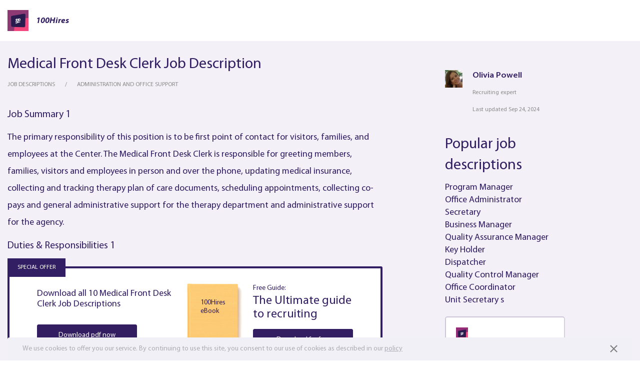

--- FILE ---
content_type: text/html; charset=UTF-8
request_url: https://100hires.com/medical-front-desk-clerk-job-description.html
body_size: 19661
content:
<!DOCTYPE html>
<html lang="en-US">
<head>
    <meta charset="UTF-8">
<meta name="viewport" content="width=device-width, initial-scale=1">

    <link rel="apple-touch-icon" sizes="180x180" href="/apple-touch-icon.png">
    <link rel="icon" type="image/png" sizes="32x32" href="/favicon-32x32.png">
    <link rel="icon" type="image/png" sizes="16x16" href="/favicon-16x16.png">
    <link rel="manifest" href="/site.webmanifest">
    <link rel="mask-icon" href="/safari-pinned-tab.svg" color="#5bbad5">
    <meta name="msapplication-TileColor" content="#ffffff">
    <meta name="theme-color" content="#ffffff">

<meta name="description" content="Medical Front Desk Clerk Job Description, free PDF sample: duties, requirements, skills and responsibilities: The primary responsibility of this position is to be first point of contact for visitors, families,...">

<meta name="referrer" content="no-referrer-when-downgrade" />
<title>Medical Front Desk Clerk Job Description template and pdf with duties [2026]</title>
<meta name="csrf-param" content="_csrf-frontend">
<meta name="csrf-token" content="s7Gdzsn_5KMgVRvIj1VFsLnc5A6vRje9bzrJzhnG8FHKxe-fj5StzHYtT67qOx_T7b7SXeoyeMs_Y5mKS6TdBg==">

<link href="/static/ede95e165a9d526f09aec2984222017e/styles/job_description.css" rel="stylesheet">
<script type="text/javascript">window.require = {waitSeconds: 30, baseUrl: '/static/ede95e165a9d526f09aec2984222017e'};
!function(w){"use strict";w.loadCSS||(w.loadCSS=function(){});var run,rp=loadCSS.relpreload={};rp.support=function(){var ret;try{ret=w.document.createElement("link").relList.supports("preload")}catch(e){ret=!1}return function(){return ret}}(),rp.bindMediaToggle=function(link){var finalMedia=link.media||"all";function enableStylesheet(){link.addEventListener?link.removeEventListener("load",enableStylesheet):link.attachEvent&&link.detachEvent("onload",enableStylesheet),link.setAttribute("onload",null),link.media=finalMedia}link.addEventListener?link.addEventListener("load",enableStylesheet):link.attachEvent&&link.attachEvent("onload",enableStylesheet),setTimeout(function(){link.rel="stylesheet",link.media="only x"}),setTimeout(enableStylesheet,3e3)},rp.poly=function(){if(!rp.support())for(var links=w.document.getElementsByTagName("link"),i=0;i<links.length;i++){var link=links[i];"preload"!==link.rel||"style"!==link.getAttribute("as")||link.getAttribute("data-loadcss")||(link.setAttribute("data-loadcss",!0),rp.bindMediaToggle(link))}},rp.support()||(rp.poly(),run=w.setInterval(rp.poly,500),w.addEventListener?w.addEventListener("load",function(){rp.poly(),w.clearInterval(run)}):w.attachEvent&&w.attachEvent("onload",function(){rp.poly(),w.clearInterval(run)})),"undefined"!=typeof exports?exports.loadCSS=loadCSS:w.loadCSS=loadCSS}("undefined"!=typeof global?global:this);
/*! modernizr 3.6.0 (Custom Build) | MIT *
 * https://modernizr.com/download/?-webp-setclasses !*/
!function(e,n,A){function o(e,n){return typeof e===n}function t(){var e,n,A,t,a,i,l;for(var f in r)if(r.hasOwnProperty(f)){if(e=[],n=r[f],n.name&&(e.push(n.name.toLowerCase()),n.options&&n.options.aliases&&n.options.aliases.length))for(A=0;A<n.options.aliases.length;A++)e.push(n.options.aliases[A].toLowerCase());for(t=o(n.fn,"function")?n.fn():n.fn,a=0;a<e.length;a++)i=e[a],l=i.split("."),1===l.length?Modernizr[l[0]]=t:(!Modernizr[l[0]]||Modernizr[l[0]]instanceof Boolean||(Modernizr[l[0]]=new Boolean(Modernizr[l[0]])),Modernizr[l[0]][l[1]]=t),s.push((t?"":"no-")+l.join("-"))}}function a(e){var n=u.className,A=Modernizr._config.classPrefix||"";if(c&&(n=n.baseVal),Modernizr._config.enableJSClass){var o=new RegExp("(^|\\s)"+A+"no-js(\\s|$)");n=n.replace(o,"$1"+A+"js$2")}Modernizr._config.enableClasses&&(n+=" "+A+e.join(" "+A),c?u.className.baseVal=n:u.className=n)}function i(e,n){if("object"==typeof e)for(var A in e)f(e,A)&&i(A,e[A]);else{e=e.toLowerCase();var o=e.split("."),t=Modernizr[o[0]];if(2==o.length&&(t=t[o[1]]),"undefined"!=typeof t)return Modernizr;n="function"==typeof n?n():n,1==o.length?Modernizr[o[0]]=n:(!Modernizr[o[0]]||Modernizr[o[0]]instanceof Boolean||(Modernizr[o[0]]=new Boolean(Modernizr[o[0]])),Modernizr[o[0]][o[1]]=n),a([(n&&0!=n?"":"no-")+o.join("-")]),Modernizr._trigger(e,n)}return Modernizr}var s=[],r=[],l={_version:"3.6.0",_config:{classPrefix:"",enableClasses:!0,enableJSClass:!0,usePrefixes:!0},_q:[],on:function(e,n){var A=this;setTimeout(function(){n(A[e])},0)},addTest:function(e,n,A){r.push({name:e,fn:n,options:A})},addAsyncTest:function(e){r.push({name:null,fn:e})}},Modernizr=function(){};Modernizr.prototype=l,Modernizr=new Modernizr;var f,u=n.documentElement,c="svg"===u.nodeName.toLowerCase();!function(){var e={}.hasOwnProperty;f=o(e,"undefined")||o(e.call,"undefined")?function(e,n){return n in e&&o(e.constructor.prototype[n],"undefined")}:function(n,A){return e.call(n,A)}}(),l._l={},l.on=function(e,n){this._l[e]||(this._l[e]=[]),this._l[e].push(n),Modernizr.hasOwnProperty(e)&&setTimeout(function(){Modernizr._trigger(e,Modernizr[e])},0)},l._trigger=function(e,n){if(this._l[e]){var A=this._l[e];setTimeout(function(){var e,o;for(e=0;e<A.length;e++)(o=A[e])(n)},0),delete this._l[e]}},Modernizr._q.push(function(){l.addTest=i}),Modernizr.addAsyncTest(function(){function e(e,n,A){function o(n){var o=n&&"load"===n.type?1==t.width:!1,a="webp"===e;i(e,a&&o?new Boolean(o):o),A&&A(n)}var t=new Image;t.onerror=o,t.onload=o,t.src=n}var n=[{uri:"[data-uri]",name:"webp"},{uri:"[data-uri]",name:"webp.alpha"},{uri:"[data-uri]",name:"webp.animation"},{uri:"[data-uri]",name:"webp.lossless"}],A=n.shift();e(A.name,A.uri,function(A){if(A&&"load"===A.type)for(var o=0;o<n.length;o++)e(n[o].name,n[o].uri)})}),t(),a(s),delete l.addTest,delete l.addAsyncTest;for(var p=0;p<Modernizr._q.length;p++)Modernizr._q[p]();e.Modernizr=Modernizr}(window,document);
window.fallbackLazyLoadImages=function(){window.ALIMERO_DEBUG&&console.log("fallback lazy load images");var lazyLoadImages=document.getElementsByClassName("lazy-img");Array.prototype.forEach.call(lazyLoadImages,function(image){"true"!==image.getAttribute("data-was-processed")&&("IMG"===image.tagName?image.setAttribute("src",image.getAttribute("data-src")):image.style.backgroundImage="url("+image.getAttribute("data-src")+")")})},window.requireJsCoreModulesLoad={eventName:"requirejs-loaded",eventRaised:!1,loaded:function(){var elem,event;this.eventRaised||((elem=document).createEvent?(event=document.createEvent("HTMLEvents")).initEvent(this.eventName,!0,!0):(event=document.createEventObject()).eventType=this.eventName,event.eventName=this.eventName,document.createEvent?elem.dispatchEvent(event):elem.fireEvent("on"+event.eventType,event),this.eventRaised=!0)},on:function(callback){document.addEventListener(this.eventName,callback)}},setTimeout(function(){window.requireJsCoreModulesLoad.eventRaised||window.fallbackLazyLoadImages()},1e3*(window.require.waitSeconds+5));</script>
<meta name="mixpanel_token" content="4ea8f6895eeb953a03d1a538792a2f3d">
<meta name="mobile_version" content="0">
<meta name="mixpanel_token" content="4ea8f6895eeb953a03d1a538792a2f3d">
<meta name="gmaps_api_key" content="AIzaSyDwzOcrFMig-YV9zXMoOHnYPLJwXPURcIU">
<meta name="referrer" content="origin">
<meta property="og:type" content="article">
<meta property="og:site_name" content="100hires">
<meta property="og:title" content="Medical Front Desk Clerk Job Description">
<meta property="og:description" content="Medical Front Desk Clerk Job Description, free PDF sample: duties, requirements, skills and responsibilities: The primary responsibility of this position is to be first point of contact for visitors, families,...">
<meta property="og:url" content="https://100hires.com/medical-front-desk-clerk-job-description.html">
<meta property="og:locale" content="en_US">
<meta property="twitter:card" content="summary">
<meta property="twitter:site" content="@100hires">
<meta property="twitter:url" content="https://100hires.com/medical-front-desk-clerk-job-description.html">
<meta property="twitter:title" content="Medical Front Desk Clerk Job Description">
<meta property="twitter:description" content="Medical Front Desk Clerk Job Description, free PDF sample: duties, requirements, skills and responsibilities: The primary responsibility of this position is to be first point of contact for visitors, families,...">
<link href="//www.google-analytics.com/" rel="dns-prefetch">
<link href="//google-analytics.com/" rel="dns-prefetch">
<link href="//d31j93rd8oukbv.cloudfront.net/" rel="dns-prefetch">
<link href="//api.mixpanel.com/" rel="dns-prefetch">
<link href="//assets.pinterest.com/" rel="dns-prefetch">
<link href="//log.pinterest.com/" rel="dns-prefetch">
<link href="//www.facebook.com/" rel="dns-prefetch">
<link href="//connect.facebook.com/" rel="dns-prefetch">
<link href="/static/ede95e165a9d526f09aec2984222017e/styles/fonts/glyphicons-halflings-regular.woff" rel="preload" as="font">
<link href="/static/ede95e165a9d526f09aec2984222017e/styles/fonts/glyphicons-halflings-regular.woff2" rel="preload" as="font">
<link href="https://100hires.com/medical-front-desk-clerk-job-description.html" rel="canonical">
<script type="text/javascript">window.MIXPANEL_TRACKS_TO_SEND = [{"eventName":"first-pageview","properties":{"page-type":"regular"},"isUnique":true}];

window.AUTHORIZED = false;window.HIRES_DEBUG = false;window.HIRES_RESET_FRONTEND_SESSION = false;window.VONQ_ENABLED = false;window.HIRES_GOOGLE_ON_TAP_SIGN_ID_CLIENT_ID = '881641468336-3fjrqqmhslikr5iveu8uc76ojj5vcsq7.apps.googleusercontent.com';window.HIRES_RESOURCES_URL = '/static/ede95e165a9d526f09aec2984222017e';window.PADDLE_VENDOR_ID = '118192';window.HIRES_APP_URL = 'https://app.100hires.com';window.HIRES_IS_IFRAME=false;</script><!-- Google Tag Manager -->
<script>(function(w,d,s,l,i){w[l]=w[l]||[];w[l].push({'gtm.start':
new Date().getTime(),event:'gtm.js'});var f=d.getElementsByTagName(s)[0],
j=d.createElement(s),dl=l!='dataLayer'?'&l='+l:'';j.async=true;j.src=
'https://www.googletagmanager.com/gtm.js?id='+i+dl;f.parentNode.insertBefore(j,f);
})(window,document,'script','dataLayer','GTM-K3KC3N2');</script>
<!-- End Google Tag Manager -->

<noscript>
    <style>
        .lazy-img {
            display: none !important;
        }
        .autocomplete-select-real-input {
            display: block !important;
        }
    </style>
</noscript>
</head>
<body class="job-description-body">
<!-- Google Tag Manager (noscript) -->
<noscript><iframe src="https://www.googletagmanager.com/ns.html?id=GTM-K3KC3N2"
height="0" width="0" style="display:none;visibility:hidden"></iframe></noscript>
<!-- End Google Tag Manager (noscript) -->

<main  class="main">
    <header id="section-header" class="section-header">
    <language-panel></language-panel>
    <div class="section-header__wrap">
        <div class="header__logo">
            <a href="https://100hires.com/">
                <img src="/static/ede95e165a9d526f09aec2984222017e/styles/images/main/logo.png" alt="100hires">
                <span class="header__logo-text">100Hires</span>
            </a>
                    </div>
                    </div>
</header>
    <div class="section-content-wrapper">
        <section class="section-content " itemid="https://100hires.com/medical-front-desk-clerk-job-description.html" itemscope itemtype="http://schema.org/Article" itemprop="mainEntity">
            <h1 itemprop="headline">Medical Front Desk Clerk Job Description</h1>            <div class="breadcrumbs ">
    <ul class="breadcrumbs__list">
        <li class="breadcrumbs__item"><a class="breadcrumbs__link" href="https://100hires.com/job-descriptions"><span>Job descriptions</span></a></li><li class="breadcrumbs__item breadcrumbs__item_active">Administration and Office Support</li>    </ul>
</div>

                        <script type="application/ld+json">{"@context":"https://schema.org","@type":"BreadcrumbList","itemListElement":[{"@type":"ListItem","position":1,"name":"Job descriptions","item":"https://100hires.com/job-descriptions"},{"@type":"ListItem","position":2,"name":"Administration and Office Support","item":"https://100hires.com/job-descriptions#administration-and-office-support"}]}</script>
<div class="job-page" id="job_page" data-job="medical-front-desk-clerk-job-description">
    <div class="job-description">
        <span itemprop="articleBody">
            <div class="gray-content">
    <div class="description-block"><h3>Job summary 1</h3>
<p>The primary responsibility of this position is to be first point of contact for visitors, families, and employees at the Center. The <a href="https://100hires.com/medical-front-desk-clerk-job-description.html" target="_blank">Medical Front Desk Clerk </a>is responsible for greeting members, families, visitors and employees in person and over the phone, updating medical insurance, collecting and tracking therapy plan of care documents, scheduling appointments, collecting co-pays and general administrative support for the therapy department and administrative support for the agency.
</p><h3>Duties & Responsibilities 1</h3>
<div id="post_free">
    <post-to-job-board
        v-on:post-to-job-boards="postToBoards('post_to_jb_upper_sticky_block_post_button')"
        v-bind:shown="isSpecialOfferSticked && checkedCount > 0"
        v-bind:checked-count="checkedCount"
        v-bind:checked-items="checkedItems">

    </post-to-job-board>

    <div class="special-offer" v-show="!isSpecialOfferSticked || checkedCount === 0">
        <div class="special-offer__container">
            <div class="special-offer__label">
                special offer
            </div>
            <div class="special-offer__pdf">
                <div class="special-offer__pdf-title">
                    Download all 10 Medical Front Desk Clerk  Job Descriptions                </div>
                <div class="special-offer__pdf-control">
                    <button v-on:click="openJdModalBySpecialOffer(false)" type="button" class="btn special-offer__btn">Download pdf now</button>
                </div>
            </div>

                        <div class="special-offer__guide" v-show="!isSpecialOfferSticked">
                <div class="special-offer__guide-book">
                    <div class="special-offer__guide-book-title">
                        100Hires<br>
                        eBook
                    </div>
                    <div class="special-offer__guide-book-footer">
                        100Hires.com
                    </div>
                </div>
                <div class="special-offer__guide-info">
                    <div class="special-offer__guide-info-label">
                        Free Guide:
                    </div>
                    <div class="special-offer__guide-info-title">
                        The Ultimate guide<br>
                        to recruiting
                    </div>
                    <div class="special-offer__guide-control">
                        <button v-on:click="openJdModalBySpecialOffer(true)" type="button" class="btn special-offer__btn">Download for free</button>
                    </div>
                </div>
            </div>
                    </div>
    </div>
</div>
<ul class="with-chckbx">
    <li><input type="checkbox" id="responsibilities0b0" name="r[0]" value="" data-jd-type="responsibilities" data-index="0" data-sub-index="0"><label for="responsibilities0b0">Answer front desk telephone, screen and direct calls, take and relay messages as needed.
</label></li><li><input type="checkbox" id="responsibilities1b0" name="r[1]" value="" data-jd-type="responsibilities" data-index="0" data-sub-index="1"><label for="responsibilities1b0">Greet all visitors, employees and families entering the Center in a positive and professional manner.
</label></li><li><input type="checkbox" id="responsibilities2b0" name="r[2]" value="" data-jd-type="responsibilities" data-index="0" data-sub-index="2"><label for="responsibilities2b0">Give all visitors visitor badges to wear while on property.
</label></li><li><input type="checkbox" id="responsibilities3b0" name="r[3]" value="" data-jd-type="responsibilities" data-index="0" data-sub-index="3"><label for="responsibilities3b0">Sign-in packages delivered to the Center and notify staff of delivery.
</label></li><li><input type="checkbox" id="responsibilities4b0" name="r[4]" value="" data-jd-type="responsibilities" data-index="0" data-sub-index="4"><label for="responsibilities4b0">Maintain knowledge of all services to provide accurate and timely information to callers and visitors.
</label></li><li><input type="checkbox" id="responsibilities5b0" name="r[5]" value="" data-jd-type="responsibilities" data-index="0" data-sub-index="5"><label for="responsibilities5b0">Maintain a tidy and professional appearance of the reception area.
</label></li><li><input type="checkbox" id="responsibilities6b0" name="r[6]" value="" data-jd-type="responsibilities" data-index="0" data-sub-index="6"><label for="responsibilities6b0">Proficient use of the Microsoft Office applications specifically including Word and Outlook.
</label></li><li><input type="checkbox" id="responsibilities7b0" name="r[7]" value="" data-jd-type="responsibilities" data-index="0" data-sub-index="7"><label for="responsibilities7b0">Work as a team on a daily basis.
</label></li><li><input type="checkbox" id="responsibilities8b0" name="r[8]" value="" data-jd-type="responsibilities" data-index="0" data-sub-index="8"><label for="responsibilities8b0">Write letters and email in a professional manner.
</label></li><li><input type="checkbox" id="responsibilities9b0" name="r[9]" value="" data-jd-type="responsibilities" data-index="0" data-sub-index="9"><label for="responsibilities9b0">Greet guests in a professional and courteous manner.
</label></li><li><input type="checkbox" id="responsibilities10b0" name="r[10]" value="" data-jd-type="responsibilities" data-index="0" data-sub-index="10"><label for="responsibilities10b0">Other duties as necessary to achieve departmental and agency goals for the location.
</label></li><li class="with-chckbx__overlay"><ul class="with-chckbx"><li class="with-chckbx__overlay-item"><content-overlay v-on:download-pdf="openJdModalByContentOverlay(&#039;at_end_of_block&#039;, &#039;See more&#039;)" button-text="See more" v-bind:align-center="false" v-bind:shadow="false"></content-overlay></li><li><input type="checkbox" id="responsibilities11b0" name="r[11]" value="" data-jd-type="responsibilities" data-index="0" data-sub-index="11"><label for="responsibilities11b0">Maintain confidentiality.
</label></li><li><input type="checkbox" id="responsibilities12b0" name="r[12]" value="" data-jd-type="responsibilities" data-index="0" data-sub-index="12"><label for="responsibilities12b0">Demonstrate Company’s Values.
</label></li><li><input type="checkbox" id="responsibilities13b0" name="r[13]" value="" data-jd-type="responsibilities" data-index="0" data-sub-index="13"><label for="responsibilities13b0">Maintain consistent attendance.</label></li></li></ul></ul>
<h3>Requirements & Skills 1</h3>
<ul class="with-chckbx">
    <li><input type="checkbox" id="requirements0b0" name="r[0]" value="" data-jd-type="requirements" data-index="0" data-sub-index="0"><label for="requirements0b0">Knowledge of administrative and clerical procedures
</label></li><li><input type="checkbox" id="requirements1b0" name="r[1]" value="" data-jd-type="requirements" data-index="0" data-sub-index="1"><label for="requirements1b0">Knowledge of effectively using phone system as a receptionist
</label></li><li class="with-chckbx__overlay"><ul class="with-chckbx"><li class="with-chckbx__overlay-item"><content-overlay v-on:download-pdf="openJdModalByContentOverlay(&#039;at_end_of_block&#039;, &#039;See more&#039;)" button-text="See more" v-bind:align-center="false" v-bind:shadow="false"></content-overlay></li><li><input type="checkbox" id="requirements2b0" name="r[2]" value="" data-jd-type="requirements" data-index="0" data-sub-index="2"><label for="requirements2b0">Solid organizational skills
</label></li><li><input type="checkbox" id="requirements3b0" name="r[3]" value="" data-jd-type="requirements" data-index="0" data-sub-index="3"><label for="requirements3b0">High School Diploma or GED
</label></li><li><input type="checkbox" id="requirements4b0" name="r[4]" value="" data-jd-type="requirements" data-index="0" data-sub-index="4"><label for="requirements4b0">One-year administrative experience, preferably as a medical receptionist</label></li></li></ul></ul>
</div><div class="description-block"><h3>Job summary 2</h3>
<p>Join our team, as an experienced <a href="https://100hires.com/medical-front-desk-clerk-job-description.html" target="_blank">Medical Front Desk Clerk </a>at a private practice and you'll be at the forefront of providing quality patient care! At our office, you'll join a team of innovative and accomplished providers, surgeons, and clinical care staff.

The perfect candidate for this position is energetic, punctual, has strong customer service and computer skills and has at least two years of experience in healthcare front office operations. Medical billing experience is a PLUS!
</p><h3>Duties & Responsibilities 2</h3>
<ul class="with-chckbx">
    <li><input type="checkbox" id="responsibilities0b1" name="e[0]" value="" data-jd-type="responsibilities" data-index="1" data-sub-index="0"><label for="responsibilities0b1">Reach out to non-return patients as well as potential patients regarding future scheduling.
</label></li><li class="with-chckbx__overlay"><ul class="with-chckbx"><li class="with-chckbx__overlay-item"><content-overlay v-on:download-pdf="openJdModalByContentOverlay(&#039;at_end_of_block&#039;, &#039;See more&#039;)" button-text="See more" v-bind:align-center="false" v-bind:shadow="false"></content-overlay></li><li><input type="checkbox" id="responsibilities1b1" name="e[1]" value="" data-jd-type="responsibilities" data-index="1" data-sub-index="1"><label for="responsibilities1b1">Ability to obtain all required documents from patients, ensuring accurate completion.
</label></li><li><input type="checkbox" id="responsibilities2b1" name="e[2]" value="" data-jd-type="responsibilities" data-index="1" data-sub-index="2"><label for="responsibilities2b1">Receive and check-in patients upon arrival to clinic, and assist in patient departure by providing future scheduling to patient, and checking-out patient.
</label></li><li><input type="checkbox" id="responsibilities3b1" name="e[3]" value="" data-jd-type="responsibilities" data-index="1" data-sub-index="3"><label for="responsibilities3b1">Collect and process payments as requested.</label></li></li></ul></ul>
<h3>Requirements & Skills 2</h3>
<ul class="with-chckbx">
    <li><input type="checkbox" id="requirements0b1" name="e[0]" value="" data-jd-type="requirements" data-index="1" data-sub-index="0"><label for="requirements0b1">Ability to accurately account for all hours worked
</label></li><li class="with-chckbx__overlay"><ul class="with-chckbx"><li class="with-chckbx__overlay-item"><content-overlay v-on:download-pdf="openJdModalByContentOverlay(&#039;at_end_of_block&#039;, &#039;See more&#039;)" button-text="See more" v-bind:align-center="false" v-bind:shadow="false"></content-overlay></li><li><input type="checkbox" id="requirements1b1" name="e[1]" value="" data-jd-type="requirements" data-index="1" data-sub-index="1"><label for="requirements1b1">The ability to maintain friendly, cordial relations with all clients and employees; maintain a positive work atmosphere by acting and communicating in a manner that results in a positive work relationship with customers, co-workers and managers.
</label></li><li><input type="checkbox" id="requirements2b1" name="e[2]" value="" data-jd-type="requirements" data-index="1" data-sub-index="2"><label for="requirements2b1">Ability to comply with standards of operations
</label></li><li><input type="checkbox" id="requirements3b1" name="e[3]" value="" data-jd-type="requirements" data-index="1" data-sub-index="3"><label for="requirements3b1">Ability to adhere to the Core Values of the Company</label></li></li></ul></ul>
</div><div class="description-block"><h3>Job summary 3</h3>
<p>The <a href="https://100hires.com/medical-front-desk-clerk-job-description.html" target="_blank">Medical Front Desk Clerk </a>will work in a team environment and is responsible for handling front desk administration duties, including greeting patients, answering phones, patient scheduling, and frequent contact with the billing department. The position requires strong customer skills with an ability to maintain friendly and professional relationships with patients and employees.
</p><h3>Duties & Responsibilities 3</h3>
<ul class="with-chckbx">
    <li><input type="checkbox" id="responsibilities0b2" name="s[0]" value="" data-jd-type="responsibilities" data-index="2" data-sub-index="0"><label for="responsibilities0b2">Greet patients and visitors - in person or on the telephone - answering or referring inquiries.
</label></li><li><input type="checkbox" id="responsibilities1b2" name="s[1]" value="" data-jd-type="responsibilities" data-index="2" data-sub-index="1"><label for="responsibilities1b2">Check patients in - updating demographic, medical, insurance or financial information - pull charts, and prepare for provider.
</label></li><li><input type="checkbox" id="responsibilities2b2" name="s[2]" value="" data-jd-type="responsibilities" data-index="2" data-sub-index="2"><label for="responsibilities2b2">Schedule appointments, maintaining the efficiency of the schedule while providing excellent care to the patient.
</label></li><li><input type="checkbox" id="responsibilities3b2" name="s[3]" value="" data-jd-type="responsibilities" data-index="2" data-sub-index="3"><label for="responsibilities3b2">Collect charges - controlling credit extended to patients, filing, collecting and expediting third-party claims.
</label></li><li><input type="checkbox" id="responsibilities4b2" name="s[4]" value="" data-jd-type="responsibilities" data-index="2" data-sub-index="4"><label for="responsibilities4b2">Provide excellent attention to patient's needs, answer patients questions, and provide appropriate information about the practice.
</label></li><li class="with-chckbx__overlay"><ul class="with-chckbx"><li class="with-chckbx__overlay-item"><content-overlay v-on:download-pdf="openJdModalByContentOverlay(&#039;at_end_of_block&#039;, &#039;See more&#039;)" button-text="See more" v-bind:align-center="false" v-bind:shadow="false"></content-overlay></li><li><input type="checkbox" id="responsibilities5b2" name="s[5]" value="" data-jd-type="responsibilities" data-index="2" data-sub-index="5"><label for="responsibilities5b2">Be prepared to assist patients during emergency situations.
</label></li><li><input type="checkbox" id="responsibilities6b2" name="s[6]" value="" data-jd-type="responsibilities" data-index="2" data-sub-index="6"><label for="responsibilities6b2">Protect patient's rights by maintaining confidentially of personal and financial information.
</label></li><li><input type="checkbox" id="responsibilities7b2" name="s[7]" value="" data-jd-type="responsibilities" data-index="2" data-sub-index="7"><label for="responsibilities7b2">Maintain business office inventory and equipment.</label></li></li></ul></ul>
<h3>Requirements & Skills 3</h3>
<ul class="with-chckbx">
    <li><input type="checkbox" id="requirements0b2" name="q[0]" value="" data-jd-type="requirements" data-index="2" data-sub-index="0"><label for="requirements0b2">Excellent attention to detail.
</label></li><li><input type="checkbox" id="requirements1b2" name="q[1]" value="" data-jd-type="requirements" data-index="2" data-sub-index="1"><label for="requirements1b2">Excellent customer service skills.
</label></li><li><input type="checkbox" id="requirements2b2" name="q[2]" value="" data-jd-type="requirements" data-index="2" data-sub-index="2"><label for="requirements2b2">At least 2 years of experience working in healthcare and with insurance preferred.
</label></li><li><input type="checkbox" id="requirements3b2" name="q[3]" value="" data-jd-type="requirements" data-index="2" data-sub-index="3"><label for="requirements3b2">Be highly organized and able to handle a variety of tasks and responsibilities in an efficient manner with a high level of quality and energy.
</label></li><li><input type="checkbox" id="requirements4b2" name="q[4]" value="" data-jd-type="requirements" data-index="2" data-sub-index="4"><label for="requirements4b2">Ability to thrive in a fast-paced environment.
</label></li><li><input type="checkbox" id="requirements5b2" name="q[5]" value="" data-jd-type="requirements" data-index="2" data-sub-index="5"><label for="requirements5b2">Ability to maintain confidential employee and company information.
</label></li><li class="with-chckbx__overlay"><ul class="with-chckbx"><li class="with-chckbx__overlay-item"><content-overlay v-on:download-pdf="openJdModalByContentOverlay(&#039;at_end_of_block&#039;, &#039;See more&#039;)" button-text="See more" v-bind:align-center="false" v-bind:shadow="false"></content-overlay></li><li><input type="checkbox" id="requirements6b2" name="q[6]" value="" data-jd-type="requirements" data-index="2" data-sub-index="6"><label for="requirements6b2">Ability to understand and follow oral and written instructions and work independently.
</label></li><li><input type="checkbox" id="requirements7b2" name="q[7]" value="" data-jd-type="requirements" data-index="2" data-sub-index="7"><label for="requirements7b2">Apply exceptional communication skills to interact with patients and schedule appointments and surgeries.
</label></li><li><input type="checkbox" id="requirements8b2" name="q[8]" value="" data-jd-type="requirements" data-index="2" data-sub-index="8"><label for="requirements8b2">Proficiency in MS Office (Word, Excel, PowerPoint; Outlook).</label></li></li></ul></ul>
</div><div class="description-block"><h3>Job summary 4</h3>
<p>We are seeking a Medical Front Desk Clerk. A <a href="https://100hires.com/medical-front-desk-clerk-job-description.html" target="_blank">Medical Front Desk Clerk </a>will be responsible for checking patients in and out for their ophthalmic/optometric visits, verifying and collecting insurance authorizations, handling referrals, scheduling appointments and in and out bound phone calls as well as computer input.
</p><h3>Duties & Responsibilities 4</h3>
<ul class="with-chckbx">
    <li><input type="checkbox" id="responsibilities0b3" name="p[0]" value="" data-jd-type="responsibilities" data-index="3" data-sub-index="0"><label for="responsibilities0b3">Provide gracious, thorough and efficient care to meet the patients needs via face to face communication, phone, email or fax.
</label></li><li><input type="checkbox" id="responsibilities1b3" name="p[1]" value="" data-jd-type="responsibilities" data-index="3" data-sub-index="1"><label for="responsibilities1b3">Follow all procedures for complete and accurate check in and check out of patients.
</label></li><li class="with-chckbx__overlay"><ul class="with-chckbx"><li class="with-chckbx__overlay-item"><content-overlay v-on:download-pdf="openJdModalByContentOverlay(&#039;at_end_of_block&#039;, &#039;See more&#039;)" button-text="See more" v-bind:align-center="false" v-bind:shadow="false"></content-overlay></li><li><input type="checkbox" id="responsibilities2b3" name="p[2]" value="" data-jd-type="responsibilities" data-index="3" data-sub-index="2"><label for="responsibilities2b3">Schedule return appointments and set up reminder notifications.
</label></li><li><input type="checkbox" id="responsibilities3b3" name="p[3]" value="" data-jd-type="responsibilities" data-index="3" data-sub-index="3"><label for="responsibilities3b3">Collects patient data involving medical, demographic and insurance information.
</label></li><li><input type="checkbox" id="responsibilities4b3" name="p[4]" value="" data-jd-type="responsibilities" data-index="3" data-sub-index="4"><label for="responsibilities4b3">Identify, research and resolve all customer requests.</label></li></li></ul></ul>
<h3>Requirements & Skills 4</h3>
<ul class="with-chckbx">
    <li><input type="checkbox" id="requirements0b3" name="u[0]" value="" data-jd-type="requirements" data-index="3" data-sub-index="0"><label for="requirements0b3">Minimum of a high school diploma.
</label></li><li><input type="checkbox" id="requirements1b3" name="u[1]" value="" data-jd-type="requirements" data-index="3" data-sub-index="1"><label for="requirements1b3">Previous experience of one or more years in an eye practice/medical practice is preferred
</label></li><li><input type="checkbox" id="requirements2b3" name="u[2]" value="" data-jd-type="requirements" data-index="3" data-sub-index="2"><label for="requirements2b3">Bilingual, Spanish/English preferred
</label></li><li><input type="checkbox" id="requirements3b3" name="u[3]" value="" data-jd-type="requirements" data-index="3" data-sub-index="3"><label for="requirements3b3">Must have the ability to establish confidence and trust with patients
</label></li><li><input type="checkbox" id="requirements4b3" name="u[4]" value="" data-jd-type="requirements" data-index="3" data-sub-index="4"><label for="requirements4b3">Must have the ability to remain calm and professional under pressure or stress.
</label></li><li><input type="checkbox" id="requirements5b3" name="u[5]" value="" data-jd-type="requirements" data-index="3" data-sub-index="5"><label for="requirements5b3">Have the ability to provide excellent customer service, communication, telephone and grammar skills.
</label></li><li><input type="checkbox" id="requirements6b3" name="u[6]" value="" data-jd-type="requirements" data-index="3" data-sub-index="6"><label for="requirements6b3">Must have an empathetic and compassionate manner.
</label></li><li class="with-chckbx__overlay"><ul class="with-chckbx"><li class="with-chckbx__overlay-item"><content-overlay v-on:download-pdf="openJdModalByContentOverlay(&#039;at_end_of_block&#039;, &#039;See more&#039;)" button-text="See more" v-bind:align-center="false" v-bind:shadow="false"></content-overlay></li><li><input type="checkbox" id="requirements7b3" name="u[7]" value="" data-jd-type="requirements" data-index="3" data-sub-index="7"><label for="requirements7b3">Knowledge of insurance plans and referrals is required.
</label></li><li><input type="checkbox" id="requirements8b3" name="u[8]" value="" data-jd-type="requirements" data-index="3" data-sub-index="8"><label for="requirements8b3">Basic computer knowledge of Microsoft Office required.
</label></li><li><input type="checkbox" id="requirements9b3" name="u[9]" value="" data-jd-type="requirements" data-index="3" data-sub-index="9"><label for="requirements9b3">Ability to perform as part of a team as well as work independently.</label></li></li></ul></ul>
</div><div class="description-block"><h3>Job summary 5</h3>
<p>We are looking for a <a href="https://100hires.com/medical-front-desk-clerk-job-description.html" target="_blank">Medical Front Desk Clerk </a>that is interested in working in a fast-paced clinic environment! This position would play the role of the first point of contact for all patients and will be assisting in various clinic responsibilities.
</p><h3>Duties & Responsibilities 5</h3>
<ul class="with-chckbx">
    <li><input type="checkbox" id="responsibilities0b4" name="o[0]" value="" data-jd-type="responsibilities" data-index="4" data-sub-index="0"><label for="responsibilities0b4">Check in all patients in a timely manner
</label></li><li><input type="checkbox" id="responsibilities1b4" name="o[1]" value="" data-jd-type="responsibilities" data-index="4" data-sub-index="1"><label for="responsibilities1b4">Ensure that all necessary documents are completed fully and correctly by the patient
</label></li><li><input type="checkbox" id="responsibilities2b4" name="o[2]" value="" data-jd-type="responsibilities" data-index="4" data-sub-index="2"><label for="responsibilities2b4">Answer all incoming phone calls and direct to the appropriate contact if you cannot fulfill their request
</label></li><li><input type="checkbox" id="responsibilities3b4" name="o[3]" value="" data-jd-type="responsibilities" data-index="4" data-sub-index="3"><label for="responsibilities3b4">Turn in all money collected to the clinic supervisor at the end of the day
</label></li><li><input type="checkbox" id="responsibilities4b4" name="o[4]" value="" data-jd-type="responsibilities" data-index="4" data-sub-index="4"><label for="responsibilities4b4">Maintain authorization forms
</label></li><li><input type="checkbox" id="responsibilities5b4" name="o[5]" value="" data-jd-type="responsibilities" data-index="4" data-sub-index="5"><label for="responsibilities5b4">Take verbal authorizations and fill out any necessary forms
</label></li><li><input type="checkbox" id="responsibilities6b4" name="o[6]" value="" data-jd-type="responsibilities" data-index="4" data-sub-index="6"><label for="responsibilities6b4">Coordinate authorization forms with various employers seeking our services
</label></li><li><input type="checkbox" id="responsibilities7b4" name="o[7]" value="" data-jd-type="responsibilities" data-index="4" data-sub-index="7"><label for="responsibilities7b4">Verify all personnel insurance
</label></li><li><input type="checkbox" id="responsibilities8b4" name="o[8]" value="" data-jd-type="responsibilities" data-index="4" data-sub-index="8"><label for="responsibilities8b4">Keep record of an insurance cards and other information related to the policy
</label></li><li><input type="checkbox" id="responsibilities9b4" name="o[9]" value="" data-jd-type="responsibilities" data-index="4" data-sub-index="9"><label for="responsibilities9b4">Collect appropriate payment before visit
</label></li><li><input type="checkbox" id="responsibilities10b4" name="o[10]" value="" data-jd-type="responsibilities" data-index="4" data-sub-index="10"><label for="responsibilities10b4">Maintain office supplies and submit any needed orders
</label></li><li class="with-chckbx__overlay"><ul class="with-chckbx"><li class="with-chckbx__overlay-item"><content-overlay v-on:download-pdf="openJdModalByContentOverlay(&#039;at_end_of_block&#039;, &#039;See more&#039;)" button-text="See more" v-bind:align-center="false" v-bind:shadow="false"></content-overlay></li><li><input type="checkbox" id="responsibilities11b4" name="o[11]" value="" data-jd-type="responsibilities" data-index="4" data-sub-index="11"><label for="responsibilities11b4">Check mailbox daily and send out any pending mail
</label></li><li><input type="checkbox" id="responsibilities12b4" name="o[12]" value="" data-jd-type="responsibilities" data-index="4" data-sub-index="12"><label for="responsibilities12b4">Keep work area clean and organized
</label></li><li><input type="checkbox" id="responsibilities13b4" name="o[13]" value="" data-jd-type="responsibilities" data-index="4" data-sub-index="13"><label for="responsibilities13b4">Securely maintain any confidential documents or files</label></li></li></ul></ul>
<h3>Requirements & Skills 5</h3>
<ul class="with-chckbx">
    <li><input type="checkbox" id="requirements0b4" name="i[0]" value="" data-jd-type="requirements" data-index="4" data-sub-index="0"><label for="requirements0b4">High School Diploma or equivalent required
</label></li><li><input type="checkbox" id="requirements1b4" name="i[1]" value="" data-jd-type="requirements" data-index="4" data-sub-index="1"><label for="requirements1b4">Previous office experience and/or experience in medical field highly preferred
</label></li><li><input type="checkbox" id="requirements2b4" name="i[2]" value="" data-jd-type="requirements" data-index="4" data-sub-index="2"><label for="requirements2b4">Occupational medicine experience is a plus!
</label></li><li><input type="checkbox" id="requirements3b4" name="i[3]" value="" data-jd-type="requirements" data-index="4" data-sub-index="3"><label for="requirements3b4">Must be dependable and reliable
</label></li><li class="with-chckbx__overlay"><ul class="with-chckbx"><li class="with-chckbx__overlay-item"><content-overlay v-on:download-pdf="openJdModalByContentOverlay(&#039;at_end_of_block&#039;, &#039;See more&#039;)" button-text="See more" v-bind:align-center="false" v-bind:shadow="false"></content-overlay></li><li><input type="checkbox" id="requirements4b4" name="i[4]" value="" data-jd-type="requirements" data-index="4" data-sub-index="4"><label for="requirements4b4">Should be able to work as team with other clinic staff
</label></li><li><input type="checkbox" id="requirements5b4" name="i[5]" value="" data-jd-type="requirements" data-index="4" data-sub-index="5"><label for="requirements5b4">Multitask and follow instructions in a fast paces environment
</label></li><li><input type="checkbox" id="requirements6b4" name="i[6]" value="" data-jd-type="requirements" data-index="4" data-sub-index="6"><label for="requirements6b4">Must be able to pass a DISA Drug Screen and Background Check</label></li></li></ul></ul>
</div><div class="description-block"><h3>Job summary 6</h3>
<p>Seeking a <a href="https://100hires.com/medical-front-desk-clerk-job-description.html" target="_blank">Medical Front Desk Clerk </a>to provide support to one of our four mental health offices. The ideal candidate will have excellent communication skills and will enjoy working with people. This candidate will be well organized, punctual and take direction well.

The position is responsible for answering phones, completing client intakes, collecting client information and insurance verification, checking in clients and scheduling clients in a community mental health setting.

The ideal candidate will be self-motivated, able to work with minimal supervision and will have excellent phone and computer skills. They will be detail oriented, able to multi-task and take on additional duties when requested. The ideal candidate will have experience in medical, dental or mental health (or related setting) administrative support.
</p><h3>Duties & Responsibilities 6</h3>
<ul class="with-chckbx">
    <li><input type="checkbox" id="responsibilities0b5" name="n[0]" value="" data-jd-type="responsibilities" data-index="5" data-sub-index="0"><label for="responsibilities0b5">Answer incoming calls in a mental health agency
</label></li><li><input type="checkbox" id="responsibilities1b5" name="n[1]" value="" data-jd-type="responsibilities" data-index="5" data-sub-index="1"><label for="responsibilities1b5">Schedule clients in the Electronic Medical Record (Carelogic)
</label></li><li><input type="checkbox" id="responsibilities2b5" name="n[2]" value="" data-jd-type="responsibilities" data-index="5" data-sub-index="2"><label for="responsibilities2b5">Check clients in for medical and clinicians
</label></li><li class="with-chckbx__overlay"><ul class="with-chckbx"><li class="with-chckbx__overlay-item"><content-overlay v-on:download-pdf="openJdModalByContentOverlay(&#039;at_end_of_block&#039;, &#039;See more&#039;)" button-text="See more" v-bind:align-center="false" v-bind:shadow="false"></content-overlay></li><li><input type="checkbox" id="responsibilities3b5" name="n[3]" value="" data-jd-type="responsibilities" data-index="5" data-sub-index="3"><label for="responsibilities3b5">Gather required documentation on client information
</label></li><li><input type="checkbox" id="responsibilities4b5" name="n[4]" value="" data-jd-type="responsibilities" data-index="5" data-sub-index="4"><label for="responsibilities4b5">Insurance verification
</label></li><li><input type="checkbox" id="responsibilities5b5" name="n[5]" value="" data-jd-type="responsibilities" data-index="5" data-sub-index="5"><label for="responsibilities5b5">Intake and new client set up</label></li></li></ul></ul>
<h3>Requirements & Skills 6</h3>
<ul class="with-chckbx">
    <li><input type="checkbox" id="requirements0b5" name="r[0]" value="" data-jd-type="requirements" data-index="5" data-sub-index="0"><label for="requirements0b5">Previous office experience in related field
</label></li><li><input type="checkbox" id="requirements1b5" name="r[1]" value="" data-jd-type="requirements" data-index="5" data-sub-index="1"><label for="requirements1b5">Compassionate and caring demeanor
</label></li><li><input type="checkbox" id="requirements2b5" name="r[2]" value="" data-jd-type="requirements" data-index="5" data-sub-index="2"><label for="requirements2b5">Ability to build interact with clients in a pleasant and professional manner
</label></li><li><input type="checkbox" id="requirements3b5" name="r[3]" value="" data-jd-type="requirements" data-index="5" data-sub-index="3"><label for="requirements3b5">Excellent written and verbal communication skills
</label></li><li><input type="checkbox" id="requirements4b5" name="r[4]" value="" data-jd-type="requirements" data-index="5" data-sub-index="4"><label for="requirements4b5">Ability to work independently and take direction
</label></li><li><input type="checkbox" id="requirements5b5" name="r[5]" value="" data-jd-type="requirements" data-index="5" data-sub-index="5"><label for="requirements5b5">Punctual and reliable
</label></li><li class="with-chckbx__overlay"><ul class="with-chckbx"><li class="with-chckbx__overlay-item"><content-overlay v-on:download-pdf="openJdModalByContentOverlay(&#039;at_end_of_block&#039;, &#039;See more&#039;)" button-text="See more" v-bind:align-center="false" v-bind:shadow="false"></content-overlay></li><li><input type="checkbox" id="requirements6b5" name="r[6]" value="" data-jd-type="requirements" data-index="5" data-sub-index="6"><label for="requirements6b5">Ability to handle multiple tasks at one time
</label></li><li><input type="checkbox" id="requirements7b5" name="r[7]" value="" data-jd-type="requirements" data-index="5" data-sub-index="7"><label for="requirements7b5">Computer skills a must
</label></li><li><input type="checkbox" id="requirements8b5" name="r[8]" value="" data-jd-type="requirements" data-index="5" data-sub-index="8"><label for="requirements8b5">Customer Service experience required</label></li></li></ul></ul>
</div><div class="description-block"><h3>Job summary 7</h3>
<p>In this <a href="https://100hires.com/medical-front-desk-clerk-job-description.html" target="_blank">Medical Front Desk Clerk </a>role, you will have the opportunity to focus your customer service skills on providing a stellar patient experience. That patient experience includes warmly welcoming and interacting with all individuals who enter the Clinic, respectfully collaborating with all your colleagues, going the extra mile to ensure all your administrative duties are carried out in a timely and accurate manner, and wishing people a fond farewell as they exit, or as you conclude a phone call. Typical duties will include patient check in procedures, insurance verification, managing incoming phone calls, and general office work.
</p><h3>Duties & Responsibilities 7</h3>
<ul class="with-chckbx">
    <li><input type="checkbox" id="responsibilities0b6" name="s[0]" value="" data-jd-type="responsibilities" data-index="6" data-sub-index="0"><label for="responsibilities0b6">Welcome people as they enter the clinic.
</label></li><li><input type="checkbox" id="responsibilities1b6" name="s[1]" value="" data-jd-type="responsibilities" data-index="6" data-sub-index="1"><label for="responsibilities1b6">Communicate anticipated wait times and/or delays.
</label></li><li><input type="checkbox" id="responsibilities2b6" name="s[2]" value="" data-jd-type="responsibilities" data-index="6" data-sub-index="2"><label for="responsibilities2b6">Check-in our patients (including verification of demographic and insurance information)
</label></li><li><input type="checkbox" id="responsibilities3b6" name="s[3]" value="" data-jd-type="responsibilities" data-index="6" data-sub-index="3"><label for="responsibilities3b6">Complete patient registration from walk-in patients
</label></li><li><input type="checkbox" id="responsibilities4b6" name="s[4]" value="" data-jd-type="responsibilities" data-index="6" data-sub-index="4"><label for="responsibilities4b6">Collect all patient out of pocket responsibilities (i.e., deductibles, copays, co-insurance, etc.)
</label></li><li><input type="checkbox" id="responsibilities5b6" name="s[5]" value="" data-jd-type="responsibilities" data-index="6" data-sub-index="5"><label for="responsibilities5b6">Schedule next appointment for patients at check out, i.e., cast and measure, delivery, follow up, or prosthetic care plan appointments.
</label></li><li class="with-chckbx__overlay"><ul class="with-chckbx"><li class="with-chckbx__overlay-item"><content-overlay v-on:download-pdf="openJdModalByContentOverlay(&#039;at_end_of_block&#039;, &#039;See more&#039;)" button-text="See more" v-bind:align-center="false" v-bind:shadow="false"></content-overlay></li><li><input type="checkbox" id="responsibilities6b6" name="s[6]" value="" data-jd-type="responsibilities" data-index="6" data-sub-index="6"><label for="responsibilities6b6">Answer incoming calls
</label></li><li><input type="checkbox" id="responsibilities7b6" name="s[7]" value="" data-jd-type="responsibilities" data-index="6" data-sub-index="7"><label for="responsibilities7b6">Act as a <a href="https://100hires.com/concierge-job-description.html" target="_blank">concierge </a>of clinic services (including assistance in patient experience programs, support groups, and other resources)
</label></li><li><input type="checkbox" id="responsibilities8b6" name="s[8]" value="" data-jd-type="responsibilities" data-index="6" data-sub-index="8"><label for="responsibilities8b6">Maintain accurate and complete electronic healthcare records on our patients.</label></li></li></ul></ul>
<h3>Requirements & Skills 7</h3>
<ul class="with-chckbx">
    <li><input type="checkbox" id="requirements0b6" name="e[0]" value="" data-jd-type="requirements" data-index="6" data-sub-index="0"><label for="requirements0b6">High school education or equivalent.
</label></li><li><input type="checkbox" id="requirements1b6" name="e[1]" value="" data-jd-type="requirements" data-index="6" data-sub-index="1"><label for="requirements1b6">A valid driver’s license.
</label></li><li><input type="checkbox" id="requirements2b6" name="e[2]" value="" data-jd-type="requirements" data-index="6" data-sub-index="2"><label for="requirements2b6">Experience in a medical office.
</label></li><li class="with-chckbx__overlay"><ul class="with-chckbx"><li class="with-chckbx__overlay-item"><content-overlay v-on:download-pdf="openJdModalByContentOverlay(&#039;at_end_of_block&#039;, &#039;See more&#039;)" button-text="See more" v-bind:align-center="false" v-bind:shadow="false"></content-overlay></li><li><input type="checkbox" id="requirements3b6" name="e[3]" value="" data-jd-type="requirements" data-index="6" data-sub-index="3"><label for="requirements3b6">Experience with EMR systems (NextGen).
</label></li><li><input type="checkbox" id="requirements4b6" name="e[4]" value="" data-jd-type="requirements" data-index="6" data-sub-index="4"><label for="requirements4b6">Working knowledge of state, federal, regional collection and reimbursement laws, HIPAA and other medical insurance regulations and terminology for private payer, state and federal plans including coding, billing and reimbursement protocols.
</label></li><li><input type="checkbox" id="requirements5b6" name="e[5]" value="" data-jd-type="requirements" data-index="6" data-sub-index="5"><label for="requirements5b6">Ability to key 40 words per minute with accuracy preferred.</label></li></li></ul></ul>
</div><div class="description-block"><h3>Job summary 8</h3>
<p>As our patients' first point of contact, you'll be the friendly face and voice of Company, providing world class customer service, and patient support. We'll rely on you to listen to our patients and use your real passion for customer service and patient care to meet their needs. We not only want you here to help assist requests, but more importantly to provide an incredible patient experience. The ideal <a href="https://100hires.com/medical-front-desk-clerk-job-description.html" target="_blank">Medical Front Desk Clerk </a>will be a self-motivated, multi-tasker, who is ambitious and detail oriented.
</p><h3>Duties & Responsibilities 8</h3>
<ul class="with-chckbx">
    <li><input type="checkbox" id="responsibilities0b7" name="i[0]" value="" data-jd-type="responsibilities" data-index="7" data-sub-index="0"><label for="responsibilities0b7">Welcome patients as they contact the center personally or by telephone.
</label></li><li><input type="checkbox" id="responsibilities1b7" name="i[1]" value="" data-jd-type="responsibilities" data-index="7" data-sub-index="1"><label for="responsibilities1b7">Schedule and confirm all patients’ appointments.
</label></li><li><input type="checkbox" id="responsibilities2b7" name="i[2]" value="" data-jd-type="responsibilities" data-index="7" data-sub-index="2"><label for="responsibilities2b7">Work closely with staff to assure smooth patient flow and cut down on waiting time.
</label></li><li><input type="checkbox" id="responsibilities3b7" name="i[3]" value="" data-jd-type="responsibilities" data-index="7" data-sub-index="3"><label for="responsibilities3b7">Scan all necessary documents into patient's file.
</label></li><li class="with-chckbx__overlay"><ul class="with-chckbx"><li class="with-chckbx__overlay-item"><content-overlay v-on:download-pdf="openJdModalByContentOverlay(&#039;at_end_of_block&#039;, &#039;See more&#039;)" button-text="See more" v-bind:align-center="false" v-bind:shadow="false"></content-overlay></li><li><input type="checkbox" id="responsibilities4b7" name="i[4]" value="" data-jd-type="responsibilities" data-index="7" data-sub-index="4"><label for="responsibilities4b7">Handle patient conflict and communicate patient’s problem/complaint to the office case manager.
</label></li><li><input type="checkbox" id="responsibilities5b7" name="i[5]" value="" data-jd-type="responsibilities" data-index="7" data-sub-index="5"><label for="responsibilities5b7">Ability and willingness to treat all patients with the utmost kindness and consideration in the most trying situations.
</label></li><li><input type="checkbox" id="responsibilities6b7" name="i[6]" value="" data-jd-type="responsibilities" data-index="7" data-sub-index="6"><label for="responsibilities6b7">Other related duty as the job requires.</label></li></li></ul></ul>
<h3>Requirements & Skills 8</h3>
<ul class="with-chckbx">
    <li><input type="checkbox" id="requirements0b7" name="m[0]" value="" data-jd-type="requirements" data-index="7" data-sub-index="0"><label for="requirements0b7">Must demonstrate consistent professional conduct and meticulous attention to detail.
</label></li><li class="with-chckbx__overlay"><ul class="with-chckbx"><li class="with-chckbx__overlay-item"><content-overlay v-on:download-pdf="openJdModalByContentOverlay(&#039;at_end_of_block&#039;, &#039;See more&#039;)" button-text="See more" v-bind:align-center="false" v-bind:shadow="false"></content-overlay></li><li><input type="checkbox" id="requirements1b7" name="m[1]" value="" data-jd-type="requirements" data-index="7" data-sub-index="1"><label for="requirements1b7">Must possess excellent verbal and written communication skills as well as interpersonal skills with patients and staff.
</label></li><li><input type="checkbox" id="requirements2b7" name="m[2]" value="" data-jd-type="requirements" data-index="7" data-sub-index="2"><label for="requirements2b7">Critical thinking skills and a positive attitude essential.
</label></li><li><input type="checkbox" id="requirements3b7" name="m[3]" value="" data-jd-type="requirements" data-index="7" data-sub-index="3"><label for="requirements3b7">Computer skills and knowledge of office software packages.</label></li></li></ul></ul>
</div><div class="description-block"><h3>Job summary 9</h3>
<p>As our highly visible Medical Front Desk Clerk, you'll be patient's first touch and are responsible for gathering important information for their visit and providing an exceptional patient experience.
</p><h3>Duties & Responsibilities 9</h3>
<ul class="with-chckbx">
    <li><input type="checkbox" id="responsibilities0b8" name="b[0]" value="" data-jd-type="responsibilities" data-index="8" data-sub-index="0"><label for="responsibilities0b8">Welcomes patients and visitors with a positive, warm disposition
</label></li><li><input type="checkbox" id="responsibilities1b8" name="b[1]" value="" data-jd-type="responsibilities" data-index="8" data-sub-index="1"><label for="responsibilities1b8">Schedules appointments in person or over the phone
</label></li><li><input type="checkbox" id="responsibilities2b8" name="b[2]" value="" data-jd-type="responsibilities" data-index="8" data-sub-index="2"><label for="responsibilities2b8">Checks patients in and out
</label></li><li><input type="checkbox" id="responsibilities3b8" name="b[3]" value="" data-jd-type="responsibilities" data-index="8" data-sub-index="3"><label for="responsibilities3b8">Answers all patient questions; maintains the reception area
</label></li><li><input type="checkbox" id="responsibilities4b8" name="b[4]" value="" data-jd-type="responsibilities" data-index="8" data-sub-index="4"><label for="responsibilities4b8">Ensures availability of treatment information by filing and retrieving patient records
</label></li><li class="with-chckbx__overlay"><ul class="with-chckbx"><li class="with-chckbx__overlay-item"><content-overlay v-on:download-pdf="openJdModalByContentOverlay(&#039;at_end_of_block&#039;, &#039;See more&#039;)" button-text="See more" v-bind:align-center="false" v-bind:shadow="false"></content-overlay></li><li><input type="checkbox" id="responsibilities5b8" name="b[5]" value="" data-jd-type="responsibilities" data-index="8" data-sub-index="5"><label for="responsibilities5b8">Maintains patient accounts by obtaining, recording, and updating personal and financial information
</label></li><li><input type="checkbox" id="responsibilities6b8" name="b[6]" value="" data-jd-type="responsibilities" data-index="8" data-sub-index="6"><label for="responsibilities6b8">Performs all insurance and benefits verifications and pre-authorizations
</label></li><li><input type="checkbox" id="responsibilities7b8" name="b[7]" value="" data-jd-type="responsibilities" data-index="8" data-sub-index="7"><label for="responsibilities7b8">Prepares medical records</label></li></li></ul></ul>
<h3>Requirements & Skills 9</h3>
<ul class="with-chckbx">
    <li><input type="checkbox" id="requirements0b8" name="e[0]" value="" data-jd-type="requirements" data-index="8" data-sub-index="0"><label for="requirements0b8">High School Diploma or GED required
</label></li><li class="with-chckbx__overlay"><ul class="with-chckbx"><li class="with-chckbx__overlay-item"><content-overlay v-on:download-pdf="openJdModalByContentOverlay(&#039;at_end_of_block&#039;, &#039;See more&#039;)" button-text="See more" v-bind:align-center="false" v-bind:shadow="false"></content-overlay></li><li><input type="checkbox" id="requirements1b8" name="e[1]" value="" data-jd-type="requirements" data-index="8" data-sub-index="1"><label for="requirements1b8">Detail oriented, reliable and able to multi-task in a fast-paced, high-volume work environment
</label></li><li><input type="checkbox" id="requirements2b8" name="e[2]" value="" data-jd-type="requirements" data-index="8" data-sub-index="2"><label for="requirements2b8">Excellent verbal and written communication skills
</label></li><li><input type="checkbox" id="requirements3b8" name="e[3]" value="" data-jd-type="requirements" data-index="8" data-sub-index="3"><label for="requirements3b8">Medical Front Desk Experience preferred</label></li></li></ul></ul>
</div><div class="description-block"><h3>Job summary 10</h3>
<p>We are seeking a <a href="https://100hires.com/medical-front-desk-clerk-job-description.html" target="_blank">Medical Front Desk Clerk </a>to become a part of our team working in the urgent care/primary care setting. Your main focus will be providing high-quality patient care as part of a healthcare team. You will work within the scope of the medical protocols established by the company and within the scope of duties assigned, to provide prompt, comprehensive and competent medical care. The ideal candidate is an experienced medical <a href="https://100hires.com/front-office-receptionist-job-description.html" target="_blank">front office receptionist </a>or assistant who has two years of customer experience, works well with others, and has a positive experience with patient care.
</p><h3>Duties & Responsibilities 10</h3>
<ul class="with-chckbx">
    <li><input type="checkbox" id="responsibilities0b9" name="i[0]" value="" data-jd-type="responsibilities" data-index="9" data-sub-index="0"><label for="responsibilities0b9">Greets patients in a polite, prompt, and helpful manner.
</label></li><li><input type="checkbox" id="responsibilities1b9" name="i[1]" value="" data-jd-type="responsibilities" data-index="9" data-sub-index="1"><label for="responsibilities1b9">Ability to check patients in and out at the front desk to ensure patient flow and when needed
</label></li><li><input type="checkbox" id="responsibilities2b9" name="i[2]" value="" data-jd-type="responsibilities" data-index="9" data-sub-index="2"><label for="responsibilities2b9">Consistently communicates with patients on wait times; provides direction to the next step in the treatment process
</label></li><li><input type="checkbox" id="responsibilities3b9" name="i[3]" value="" data-jd-type="responsibilities" data-index="9" data-sub-index="3"><label for="responsibilities3b9">Understand Insurance verification process and data entry into EMR
</label></li><li><input type="checkbox" id="responsibilities4b9" name="i[4]" value="" data-jd-type="responsibilities" data-index="9" data-sub-index="4"><label for="responsibilities4b9">Provides solutions to patient problems and recognizes and seeks help in emergent/ hazardous situations
</label></li><li><input type="checkbox" id="responsibilities5b9" name="i[5]" value="" data-jd-type="responsibilities" data-index="9" data-sub-index="5"><label for="responsibilities5b9">Completes patient check-in/out procedures when necessary
</label></li><li><input type="checkbox" id="responsibilities6b9" name="i[6]" value="" data-jd-type="responsibilities" data-index="9" data-sub-index="6"><label for="responsibilities6b9">Obtains and accurately documents of each patient.
</label></li><li><input type="checkbox" id="responsibilities7b9" name="i[7]" value="" data-jd-type="responsibilities" data-index="9" data-sub-index="7"><label for="responsibilities7b9">Maintains examination room and stocks if necessary
</label></li><li class="with-chckbx__overlay"><ul class="with-chckbx"><li class="with-chckbx__overlay-item"><content-overlay v-on:download-pdf="openJdModalByContentOverlay(&#039;at_end_of_block&#039;, &#039;See more&#039;)" button-text="See more" v-bind:align-center="false" v-bind:shadow="false"></content-overlay></li><li><input type="checkbox" id="responsibilities8b9" name="i[8]" value="" data-jd-type="responsibilities" data-index="9" data-sub-index="8"><label for="responsibilities8b9">Adheres to infection control/safety guidelines and patient confidentiality policies
</label></li><li><input type="checkbox" id="responsibilities9b9" name="i[9]" value="" data-jd-type="responsibilities" data-index="9" data-sub-index="9"><label for="responsibilities9b9">Performs other duties as assigned
</label></li><li><input type="checkbox" id="responsibilities10b9" name="i[10]" value="" data-jd-type="responsibilities" data-index="9" data-sub-index="10"><label for="responsibilities10b9">Acts with honesty and integrity in all business transactions, including, but not limited to, employment applications/resumes, patient records, time records, and financial transactions</label></li></li></ul></ul>
<h3>Requirements & Skills 10</h3>
<ul class="with-chckbx">
    <li><input type="checkbox" id="requirements0b9" name="n[0]" value="" data-jd-type="requirements" data-index="9" data-sub-index="0"><label for="requirements0b9">Experience with MS Word and MS Excel, knowledge of HIPAA, ability to work independently and as a team
</label></li><li><input type="checkbox" id="requirements1b9" name="n[1]" value="" data-jd-type="requirements" data-index="9" data-sub-index="1"><label for="requirements1b9">Knowledge of office equipment to include fax, scanner, and copy machine
</label></li><li><input type="checkbox" id="requirements2b9" name="n[2]" value="" data-jd-type="requirements" data-index="9" data-sub-index="2"><label for="requirements2b9">Must be willing to travel as needed to other clinics
</label></li><li><input type="checkbox" id="requirements3b9" name="n[3]" value="" data-jd-type="requirements" data-index="9" data-sub-index="3"><label for="requirements3b9">Must maintain regular and sustained attendance
</label></li><li><input type="checkbox" id="requirements4b9" name="n[4]" value="" data-jd-type="requirements" data-index="9" data-sub-index="4"><label for="requirements4b9">Must be organized and detail-oriented
</label></li><li class="with-chckbx__overlay"><ul class="with-chckbx"><li class="with-chckbx__overlay-item"><content-overlay v-on:download-pdf="openJdModalByContentOverlay(&#039;at_end_of_block&#039;, &#039;See more&#039;)" button-text="See more" v-bind:align-center="false" v-bind:shadow="false"></content-overlay></li><li><input type="checkbox" id="requirements5b9" name="n[5]" value="" data-jd-type="requirements" data-index="9" data-sub-index="5"><label for="requirements5b9">High School graduate or equivalent
</label></li><li><input type="checkbox" id="requirements6b9" name="n[6]" value="" data-jd-type="requirements" data-index="9" data-sub-index="6"><label for="requirements6b9">College work preferred
</label></li><li><input type="checkbox" id="requirements7b9" name="n[7]" value="" data-jd-type="requirements" data-index="9" data-sub-index="7"><label for="requirements7b9">Language: Spanish (Preferred)</label></li></li></ul></ul>
</div></div>
        </span>

            </div>
    <div class="job-description-left">
        <div class="sidebar-author">
            <div class="ava">
                <img src="https://www.gravatar.com/avatar/36be536b67e41908632347df5629df8f"/>
            </div>
            <div class="author-meta">
                <div class="author-name">
                <span class="vcard author" itemprop="author" content="Olivia Powell">
                    Olivia Powell                </span>
                    <br/>
                    Recruiting expert                </div>
                <time datetime="2024-09-24T14:37:11+00:00"
                      content="2024-09-24T14:37:11+00:00"
                      itemprop="dateModified"
                      class="post-date">
                    Last updated Sep 24, 2024                </time>
                <meta itemprop="datePublished" content="2024-09-24T14:37:11+00:00">
                <meta itemprop="articleSection" content="Administration and Office Support">
                <meta itemprop="image" content="/static/ede95e165a9d526f09aec2984222017e/styles/images/main/logo.png">
                <meta itemprop="mainEntityOfPage" content="https://100hires.com/medical-front-desk-clerk-job-description.html">
                <span itemprop="publisher" itemscope itemtype="https://schema.org/Organization">
                <link itemprop="url" href="https://100hires.com">
                <meta itemprop="name" content="100hires.com"/>
                <span itemprop="logo" itemscope itemtype="https://www.schema.org/ImageObject">
                    <link itemprop="url" href="/static/ede95e165a9d526f09aec2984222017e/styles/images/main/logo.png">
                    <link itemprop="contentUrl" href="/static/ede95e165a9d526f09aec2984222017e/styles/images/main/logo.png">
                </span>
            </span>
            </div>
        </div>

        <div class="related-job-descriptions">
    <div class="related-job-descriptions__title">Popular job descriptions</div>
    <ul>
        <li><a href="/program-manager-job-description.html">Program Manager</a></li><li><a href="/office-administrator-job-description.html">Office Administrator</a></li><li><a href="/secretary-job-description.html">Secretary</a></li><li><a href="/business-manager-job-description.html">Business Manager</a></li><li><a href="/quality-assurance-job-description.html">Quality Assurance Manager</a></li><li><a href="/key-holder-job-description.html">Key Holder</a></li><li><a href="/dispatcher-job-description.html">Dispatcher</a></li><li><a href="/quality-control-job-description.html">Quality Control Manager</a></li><li><a href="/office-coordinator-job-description.html">Office Coordinator</a></li><li><a href="/unit-secretary-job-descriptions.html">Unit Secretary s</a></li>    </ul>
</div>

        <div class="sidebar-banners" v-bind:class="{'sidebar-banners_job-description': checkedCount}">
            <div class="sidebar-banner__trial">
                <div class="sidebar-banner__trial-logo">
                    <img src="/android-chrome-256x256.png" width="24" height="24" alt="logo">
                </div>
                <h3>Start Using <br> 100hires for Free</h3>
                <span class="sidebar-banner__trial-title">Book a demo with one of our Product Specialist</span>
                <a class="btn sidebar-banner__btn" href="https://app.100hires.com/get-demo">Get a demo</a>
            </div>
            <div class="sidebar-banner__webinar">
                <div class="sidebar-banner__webinar-header">
                    <img src="/android-chrome-256x256.png" width="24" height="24" alt="logo">
                </div>
                <h3>Weekly Webinars</h3>
                <span class="webinar__description">
                    Get started with 100Hires
                </span>
                <div class="sidebar-banner__webinar-info">
                    <div class="webinar__online">
                        <div class="webinar-info__icon"><i class="fas fa-map-marker"></i></div>
                        <span>Online and Free</span>
                    </div>
                    <div class="webinar__timezones">
                        <div class="webinar-info__icon"><i class="fas fa-clock"></i></div>
                        <span>Available in 3 Timezones</span>
                    </div>
                    <div class="webinar__day">
                        <div class="webinar-info__icon"><i class="fas fa-calendar-alt"></i></div>
                        <span>Weekly on Wednesdays</span>
                    </div>
                </div>
                <a class="btn sidebar-banner__btn" href="https://app.100hires.com/webinar/attend">Register for a session</a>
            </div>
        </div>
    </div>

    <qualified-exit-popup-wrapper ref="jd_modal" job-code="medical-front-desk-clerk-job-description" v-on:opened="updateExitPopupState(false)" v-on:closed="updateExitPopupState(true)" v-bind:register-immediately="false" v-bind:enabled="isQualifiedExitPopupEnabled"></qualified-exit-popup-wrapper><job-download-modal ref="jd_modal" job-code="medical-front-desk-clerk-job-description" v-on:opened="updateExitPopupState(false)" v-on:closed="updateExitPopupState(true)" v-bind:register-immediately="false"></job-download-modal>
    <job-publish-modal
        ref="publish_job_modal"
        v-on:modal-opened="updateExitPopupState(false)"
        v-on:modal-closed="updateExitPopupState(true)"
        job-code="medical-front-desk-clerk-job-description"
    >
    </job-publish-modal>
</div>
            
<div class="use-cookies-alert">
    <div class="use-cookies-alert__content">
        We use cookies to offer you our service. By continuing to use this site, you consent to our use of cookies as described in our <a href="https://app.100hires.com/page/privacy">policy</a>        <div class="use-cookies-alert__close"></div>
    </div>
</div>
        </section>
    </div>
</main>

<a id="footer"></a>
<footer class="footer">
    <div class="footer__wrapper">
        <div class="footer__container">
            <div class="footer__top">
                <div class="footer__top-title">
                    One central place<br/> for all your recruitment work                </div>
                <div class="footer__top-controls">
                    <a href="https://100hires.com/get-demo">Book a Demo</a>
                    <a href="https://app.100hires.com/post-job/medical-front-desk-clerk-job-description">Start 14-Day Free Trial →</a>
                </div>
            </div>
            <div class="footer-columns">
                <div class="footer-columns__column">
                    <ul>
                        <!--                            <li><a href="#">About</a></li>-->
                        <li><a href="https://100hires.com/pricing">Pricing</a></li>
                        <!--                            <li><a href="#">Careers</a></li>-->
                        <li><a href="https://100hires.com/page/privacy">Privacy policy</a></li>
                        <li><a href="https://100hires.com/page/terms">Terms of service</a></li>
                    </ul>

                    <ul>
                        <!--                            <li><a href="#">Partner with 100Hires</a></li>-->
                        <li><a href="https://100hires.com/get-demo">On-Demand demo</a></li>
                        <li><a href="mailto:support@100hires.com">Contact Us</a></li>
                    </ul>
                </div>

                <div class="footer-columns__column">
                    <ul>
                        <li><a href="/recruiting-software.html">Recruiting software</a></li>
                        <!--                            <li><a href="#">Automation</a></li>-->
                        <!--                            <li><a href="#">Calling and SMS</a></li>-->
                        <!--                            <li><a href="#">Reports</a></li>-->
                        <!--                            <li><a href="#">GDPR</a></li>-->
                        <!--                            <li><a href="#">API</a></li>-->
                        <!--                            <li><a href="#">Whitelabel ATS</a></li>-->
                        <li><a href="/employee-evaluation.html">Employee evaluation</a></li>
                        <li><a href="/post-a-job-for-free.html">Post a job</a></li>
                        <li><a href="/resume-parser.html">Resume parser</a></li>
                        <li><a href="/resume-database.html">Resume database</a></li>
                        <li><a href="/talent-pool.html">Talent pool</a></li>
                        <li><a href="/candidate-profile.html">Candidate profile</a></li>
                        <li><a href="/careers-page.html">Careers page</a></li>
                        <li><a href="/time-to-hire.html">Time to hire</a></li>
                        <li><a href="/employee-database.html">Employee database</a></li>
                        <li><a href="/resume-screening.html">Resume screening</a></li>
                        <li><a href="/talent-pipeline.html">Talent pipeline</a></li>
                        <li><a href="/interview-scheduling-software.html">Interview scheduling</a></li>
                        <!--                            <li class="footer-columns__column_indent"><a href="#">All use cases ></a></li>-->
                    </ul>
                </div>

                <div class="footer-columns__column">
                    <ul>
                        <li><a href="/blog">Recruiting Blog</a></li>
                        <li><a class="text-capitalize" href="https://help.100hires.com/">Knowledge base</a></li>
                        <!--                            <li><a href="#">Recruiting guides</a></li>-->
                        <li><a class="text-capitalize" href="/email-templates">Email templates</a></li>
                        <!--                            <li><a href="#">FAQs</a></li>-->
                    </ul>
                    <ul>
                        <li id="footer_support">
                            <a href="#" v-on:click.prevent="openChat">
                                <span class="footer-columns__status-icon"></span>
                                Support (Available now)                            </a>
                        </li>
                        <!--                            <li><a href="#">Status</a></li>-->
                    </ul>
                </div>

                <div class="footer-columns__column">
                    <ul>
                        <!--                            <li><a href="#">vs Greenhouse</a></li>-->
                        <!--                            <li><a href="#">vs Lever</a></li>-->
                        <li><a href="/lever-vs-greenhouse.html">vs Lever & Greenhouse</a></li>
                        <!--                            <li class="footer-columns__column_indent"><a href="#">All alternatives ></a></li>-->
                    </ul>

                    <!--                        <ul class="footer-columns__column-integrations">-->
                    <!--                            <li><a href="#">Indeed</a></li>-->
                    <!--                            <li><a href="#">Google Workspace</a></li>-->
                    <!--                            <li><a href="#">Outlook</a></li>-->
                    <!--                            <li><a href="#">Zapier</a></li>-->
                    <!--                            <li><a href="#">Twilio</a></li>-->
                    <!--                            <li class="footer-columns__column_indent"><a href="#">All integrations ></a></li>-->
                    <!--                        </ul>-->
                </div>

                <!--                    <div class="footer-columns__column">-->
                <!--                        <ul>-->
                <!--                            <li><a href="#">Computer Software</a></li>-->
                <!--                            <li><a href="#">Financial Services</a></li>-->
                <!--                            <li><a href="#">Human Resources</a></li>-->
                <!--                            <li><a href="#">Staffing and Recruiting</a></li>-->
                <!--                            <li><a href="#">Information Technology and Services</a></li>-->
                <!--                            <li><a href="#">Marketing and Advertising</a></li>-->
                <!--                            <li><a href="#">Real Estate</a></li>-->
                <!--                            <li><a href="#">Consumer Services</a></li>-->
                <!--                            <li><a href="#">Education Management</a></li>-->
                <!--                            <li><a href="#">Renewable & Environment</a></li>-->
                <!--                            <li><a href="#">Health, Wellness and Fitness</a></li>-->
                <!--                            <li class="footer-columns__column_indent"><a href="#">All industries ></a></li>-->
                <!--                        </ul>-->
                <!--                    </div>-->
            </div>
        </div>
    </div>
    <div class="footer-bottom">
        <div class="footer__container footer__container_bottom">
            <div class="footer-chrome">
                <a class="footer-chrome__link" href="https://chrome.google.com/webstore/detail/free-applicant-tracking-s/olddfhipinhhfbhhfodcnaalbcgmbida" target="_blank">
                    <span class="footer-chrome__icon"></span>
                    <span class="footer-chrome__text">
                        <span class="footer-chrome__text_top">Available in the</span><br>
                        <span class="footer-chrome__text_bottom">Chrome Web Store</span>
                    </span>
                </a>
            </div>

            <div class="footer-social">
                <a href="https://www.linkedin.com/company/100hires" target="_blank" class="footer-social__link">
                    <span class="footer-social__icon footer-social__icon_linkedin"></span>
                </a>
                <a href="https://www.facebook.com/HundredHires/" target="_blank">
                    <span class="footer-social__icon footer-social__icon_facebook"></span>
                </a>
                <a href="https://www.youtube.com/@100hires" target="_blank" class="footer-social__link">
                    <span class="footer-social__icon footer-social__icon_youtube"></span>
                </a>
                <a href="https://x.com/100Hirescom" target="_blank" class="footer-social__link">
                    <span class="footer-social__icon footer-social__icon_x"></span>
                </a>
            </div>

                <div class="footer-certificates">
                    <span class="footer-certificates__icon footer-certificates__icon_ccpa"></span>
                    <span class="footer-certificates__icon footer-certificates__icon_gdpr"></span>
                </div>
                <div id="footer_language">
                    <app />
                </div>
                <div class="footer-copyright">
                    &copy; 2026 100Hires, Inc.
                </div>
            </div>
        </div>
    </footer>

<script type="application/javascript">
    (function () {
        if (!window.H_C_J_V) {
            return;
        }

        function sjt(url, data) {
            var formData = new FormData();

            for (var key in data) {
                if (!data.hasOwnProperty(key)) {
                    continue;
                }

                formData.append(key, data[key]);
            }

            navigator.sendBeacon(url, formData);
        }

        sjt("/ht/j", {
            u: window.location.pathname,
            r: document.referrer,
            ua: navigator.userAgent,
        });
    })();

    (function () {
        if (window.AUTHORIZED) {
            return;
        }
        var urlParams = new URLSearchParams(window.location.search);
        var utmSource = urlParams.get('utm_source');
        var referrer = document.referrer;
        var url = document.URL || window.location.href;

        function sendAnalytics(url, data) {
            var formData = new FormData();

            for (var key in data) {
                if (!data.hasOwnProperty(key)) {
                    continue;
                }

                formData.append(key, data[key]);
            }

            navigator.sendBeacon(url, formData);
        }

        sendAnalytics("/ht/s", {
            url: url,
            source: utmSource,
            referrer: referrer,
        });
    })()
</script>
<!-- start Mixpanel --><script type="text/javascript">(function(c,a){if(!a.__SV){var b=window;try{var d,m,j,k=b.location,f=k.hash;d=function(a,b){return(m=a.match(RegExp(b+"=([^&]*)")))?m[1]:null};f&&d(f,"state")&&(j=JSON.parse(decodeURIComponent(d(f,"state"))),"mpeditor"===j.action&&(b.sessionStorage.setItem("_mpcehash",f),history.replaceState(j.desiredHash||"",c.title,k.pathname+k.search)))}catch(n){}var l,h;window.mixpanel=a;a._i=[];a.init=function(b,d,g){function c(b,i){var a=i.split(".");2==a.length&&(b=b[a[0]],i=a[1]);b[i]=function(){b.push([i].concat(Array.prototype.slice.call(arguments,
        0)))}}var e=a;"undefined"!==typeof g?e=a[g]=[]:g="mixpanel";e.people=e.people||[];e.toString=function(b){var a="mixpanel";"mixpanel"!==g&&(a+="."+g);b||(a+=" (stub)");return a};e.people.toString=function(){return e.toString(1)+".people (stub)"};l="disable time_event track track_pageview track_links track_forms track_with_groups add_group set_group remove_group register register_once alias unregister identify name_tag set_config reset opt_in_tracking opt_out_tracking has_opted_in_tracking has_opted_out_tracking clear_opt_in_out_tracking people.set people.set_once people.unset people.increment people.append people.union people.track_charge people.clear_charges people.delete_user people.remove".split(" ");
        for(h=0;h<l.length;h++)c(e,l[h]);var f="set set_once union unset remove delete".split(" ");e.get_group=function(){function a(c){b[c]=function(){call2_args=arguments;call2=[c].concat(Array.prototype.slice.call(call2_args,0));e.push([d,call2])}}for(var b={},d=["get_group"].concat(Array.prototype.slice.call(arguments,0)),c=0;c<f.length;c++)a(f[c]);return b};a._i.push([b,d,g])};a.__SV=1.2;b=c.createElement("script");b.type="text/javascript";b.async=!0;b.src="undefined"!==typeof MIXPANEL_CUSTOM_LIB_URL?
        MIXPANEL_CUSTOM_LIB_URL:"file:"===c.location.protocol&&"//cdn4.mxpnl.com/libs/mixpanel-2-latest.min.js".match(/^\/\//)?"https://cdn4.mxpnl.com/libs/mixpanel-2-latest.min.js":"//cdn4.mxpnl.com/libs/mixpanel-2-latest.min.js";d=c.getElementsByTagName("script")[0];d.parentNode.insertBefore(b,d)}})(document,window.mixpanel||[]);
    mixpanel.init("00d97a2cccf648e4ec43334952181974");</script><!-- end Mixpanel -->


<script type="text/javascript">
    var currentUserId = null;
    (function(c,l,a,r,i,t,y){
        c[a]=c[a]||function(){(c[a].q=c[a].q||[]).push(arguments)};
        t=l.createElement(r);t.async=1;t.src="https://www.clarity.ms/tag/"+i;
        y=l.getElementsByTagName(r)[0];y.parentNode.insertBefore(t,y);

        clarity("set", "userId", currentUserId !== null ? currentUserId.toString() : null);
    })(window, document, "clarity", "script", "gqfo1rp3ee");

    window.clarity("set", "User Id", "null");
    window.clarity("set", "Mixpanel Id", window.MIXPANEL_IDENTITY_ID);

    </script>
<script type="text/javascript" src="/static/ede95e165a9d526f09aec2984222017e/entries/jobDescription.js"></script>
<script src="https://pagead2.googlesyndication.com/pagead/js/adsbygoogle.js?client=ca-pub-6172607537883802" async="" crossorigin="anonymous"></script>
</body>
</html>


--- FILE ---
content_type: text/html; charset=utf-8
request_url: https://www.google.com/recaptcha/api2/aframe
body_size: 266
content:
<!DOCTYPE HTML><html><head><meta http-equiv="content-type" content="text/html; charset=UTF-8"></head><body><script nonce="8850cZ0nKOdczhIv-kO9oA">/** Anti-fraud and anti-abuse applications only. See google.com/recaptcha */ try{var clients={'sodar':'https://pagead2.googlesyndication.com/pagead/sodar?'};window.addEventListener("message",function(a){try{if(a.source===window.parent){var b=JSON.parse(a.data);var c=clients[b['id']];if(c){var d=document.createElement('img');d.src=c+b['params']+'&rc='+(localStorage.getItem("rc::a")?sessionStorage.getItem("rc::b"):"");window.document.body.appendChild(d);sessionStorage.setItem("rc::e",parseInt(sessionStorage.getItem("rc::e")||0)+1);localStorage.setItem("rc::h",'1768423452588');}}}catch(b){}});window.parent.postMessage("_grecaptcha_ready", "*");}catch(b){}</script></body></html>